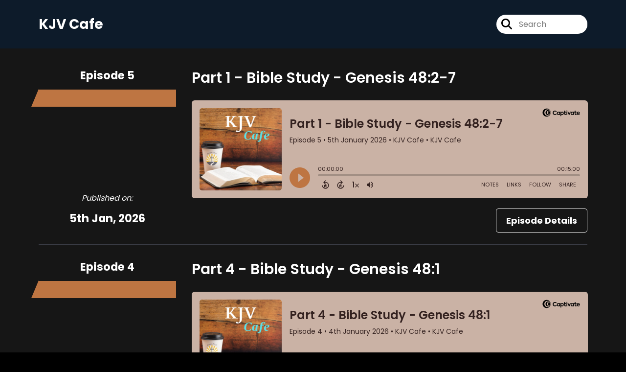

--- FILE ---
content_type: text/html; charset=UTF-8
request_url: https://kjv-cafe.captivate.fm/episodes/4
body_size: 38436
content:
<!doctype html>
<html lang="en">

<head>
    <meta charset="utf-8">
<meta name="viewport" content="width=device-width, initial-scale=1, shrink-to-fit=no">
<link rel='icon' href='favicon.ico' type='image/x-icon' sizes="32x32">
<link rel="icon" type="image/png" sizes="32x32" href="favicon-32x32.png">
<link rel="icon" type="image/png" sizes="16x16" href="favicon-16x16.png">
<link rel="mask-icon" href="safari-pinned-tab.svg"
    color="#be7542">
<meta name="msapplication-TileColor" content="#da532c">
<meta name="theme-color" content="#ffffff">

    <link rel="apple-touch-icon" sizes="400x400" href="https://artwork.captivate.fm/46aed5bd-39d4-4176-aaf4-d1714451dd60/dVwCfYkkt9SlmWoiOs0OW7Sa.jpeg">

    <link rel="alternate" type="application/rss+xml" title="RSS Feed for KJV Cafe "
        href="https://feeds.captivate.fm/kjv-cafe/" />

<link rel="stylesheet" href="/css/app.css?id=9d260e5c22396c010980">
<script src="https://code.jquery.com/jquery-3.5.1.min.js"
    integrity="sha256-9/aliU8dGd2tb6OSsuzixeV4y/faTqgFtohetphbbj0=" crossorigin="anonymous"></script>

<script src="https://assets.captivate.fm/player/api.min.js"></script>
<script type="text/javascript" src="/js/sizing.js?v=1.1"></script>
<script type="text/javascript" src="/js/captivate-sites.js?id=823717fcf689ad13a9b0"></script>

<meta property="og:locale" content="en_US" />
<meta property="og:type" content="website" />
<meta property="og:title" content="">
<meta property="og:description" content="">
<meta name="description" content="">
            <meta property="og:image" content="https://artwork.captivate.fm/46aed5bd-39d4-4176-aaf4-d1714451dd60/dVwCfYkkt9SlmWoiOs0OW7Sa-facebook.png?1768933370">
        <meta property="og:image:secure_url" content="https://artwork.captivate.fm/46aed5bd-39d4-4176-aaf4-d1714451dd60/dVwCfYkkt9SlmWoiOs0OW7Sa-facebook.png?1768933370">
    <meta property="og:url"
    content="https://kjv-cafe.captivate.fm">
<meta property="og:image:width" content="1200" />
<meta property="og:image:height" content="628" />

<meta name="twitter:title" content="">
<meta name="twitter:description" content="">
<meta name="twitter:card" content="summary_large_image">

    <meta property="og:audio" content="https://podcasts.captivate.fm/media/363913a8-0c2d-4569-9c9e-26987bb226b5/Part3Ep20S4Gen49x5x7.mp3">
    <meta property="og:audio:type" content="audio/mpeg">


                        <meta name="twitter:image" content="https://artwork.captivate.fm/46aed5bd-39d4-4176-aaf4-d1714451dd60/dVwCfYkkt9SlmWoiOs0OW7Sa-twitter.png?1768933370">
            









<title></title>

<style type="text/css">
    
    
    a {
        color: #be7542;
    }

    .about-info a {
        color: #be7542
    }

    a.about-support {
        border: 2px solid #be7542;
    }

    a.about-support:hover {
        text-decoration: none;
        color: #FFFFFF !important;
        background: #be7542;
    }

    .episode-type,
    .episode-type-pill,
    .episode-number-block {
        background: #be7542;
        color: #161616;
    }

    .episode-type:before {
        border-color: transparent #be7542 transparent transparent;
    }

    .header {
        background: #0D1B2A;
        color: #FFFFFF;
    }

    .header a,
    .text-logo {
        color: #FFFFFF;
    }

    .site-three .header,
    .site-three .footer {
        background: #161616;
    }

    .site-three .search-box:focus-within label i {
        color: #161616 !important;
    }

    .footer {
        background: #0D1B2A;
        color: #FFFFFF;
    }

    .footer a,
    .footer .copyright,
    .powered-by {
        color: #FFFFFF;
    }

    .footer a:hover,
    .footer a:hover .footer-logo path {
        text-decoration: none;
        fill: #be7542 !important;
    }

    .footer-logo path {
        fill: #FFFFFF !important;
    }

    .body-contrast-color-title {
        color: #FFFFFF !important;
    }


    .social-links a:hover {
        color: #be7542;
    }

    .page-social-links a:hover {
        color: #FFFFFF;
        opacity: 0.7;
    }

    .content {
        background: #161616;
        color: #FFFFFF;
    }

    .episode-title a {
        color: #FFFFFF;
    }

    .episode-title a:hover {
        text-decoration: none;
        color: #be7542;
    }

    .follow-this-podcast {
        background: #252525;
        color: #be7542;
    }


    .email-optin-container {
        background: #1e1e1e;
        color: #FFFFFF;
    }

    .email-optin-container .font-highlight-color {
        color: #be7542;
    }

    .reset-form p,
    .reset-form label {
        color: #FFFFFF;
    }

    body .reset-form a {
        color: #be7542;
    }

    body .reset-form input[type=submit],
    body .reset-form input[type=button],
    body .reset-form button {
        border: 1px solid #FFFFFF;
        color: #FFFFFF;
    }

    body.site-network .reset-form p *,
    body.site-network .small-button,
    body.site-network .small-button .visit-website,
    body.site-network .user-info,
    body.site-network .user-info .small-social-links a,
    body.site-network .current-show .show-episode-info {
        color: #FFFFFF !important;
    }

    body.site-network .reset-form p a {
        color: #be7542 !important;
    }


    @media  only screen and (min-width: 576px) {
        .follow-this-podcast-channels a {
            color: #be7542;
            border: 2px solid #be7542;
        }

        .site-two .follow-this-podcast-channels a {
            color: #FFFFFF;
            border: 2px solid #FFFFFF;
        }
    }

    @media  only screen and (max-width: 992px) {

        .episode-info,
        .episode-meta {
            color: #be7542;
        }
    }

    .about {
        background: #292929;
        color: #FFFFFF
    }

    .about h4 {
        color: #be7542
    }


    .about .small-social-links a {
        color: #be7542
    }

    .episode .episode-link,
    .btn.btn-submit {
        color: #FFFFFF !important;
        border: 1px solid #FFFFFF !important;
    }

    .site-two .tip-section,
    .site-one .tip-section {
        background: #212121;
        color: #FFFFFF
    }

    .site-two .tip-section .tip-shadow:after,
    .site-one .tip-section .tip-shadow:after {
        background: linear-gradient(180deg, rgba(18, 37, 58, 0) 0%, #212121 100%);
    }

    .site-three .tip-section .tip-shadow:after {
        background: linear-gradient(180deg, rgba(18, 37, 58, 0) 0%, #161616 100%);
    }

    .tip:before {
        background: #be7542 !important;
        opacity: 5%;
    }

    .optin a {
        color: #be7542 !important;
    }

    .tip-section a.tip-button,
    .dollar-icon {
        color: #be7542 !important;
    }

    .tip-section a.tip-button:hover,
    .tip .name,
    .tip .tip-info .tip-amount {
        background: #be7542 !important;
        color: #FFFFFF !important;
    }


    .optin a:hover {
        color: #be7542 !important;
    }

    .site-three .optin-titles {
        color: #FFFFFF !important;
    }

    .site-network .optin-title {
        color: #be7542;
    }

    .grey-or-white {
        color: #FFFFFF !important;
    }


    body.site-network .reset-form input[type=submit],
    body.site-network .reset-form input[type=button],
    body.site-network .reset-form button {
        background-color: #be7542 !important;
        color: white;
        border: none !important;
    }

    body.site-network .reset-form input[type=submit]:hover,
    body.site-network .reset-form input[type=button]:hover,
    body.site-network .reset-form button:hover {
        color: white !important;
        opacity: 0.7;
    }

    .btn.btn-submit {
        background: #161616 !important;
    }

    .episode .episode-link:hover,
    .btn.btn-submit:hover {
        color: #161616 !important;
        background: #FFFFFF !important;
    }

    .episode-sharing a {
        color: #FFFFFF !important;
    }

    .episode-sharing a:hover {
        color: #be7542 !important;
    }

    .pagination .page-link {
        background: none;
        color: #be7542;
        border: 2px solid #be7542;
    }

    .pagination .page-link:hover,
    .pagination .page-item.disabled .page-link {
        background: #be7542;
        color: #161616 !important;
        border: 2px solid #be7542;
    }

    .episode-transcripts {
        border: 1px solid #4a4a4a !important
    }

    .border-bottom {
        border-bottom: 1px solid #4a4a4a !important;
    }

    .border-left {
        border-left: 1px solid #4a4a4a !important;
    }

    .bordered:before,
    .spacer:before {
        border-top: 1px solid #4a4a4a !important;
        border-right: 1px solid #4a4a4a !important;
    }

    .bordered:after,
    .spacer:after {
        border-top: 1px solid #4a4a4a !important;
        border-left: 1px solid #4a4a4a !important;
    }

    .show-notes a,
    a.podchaser-info:hover span,
    .episode-browser a {
        color: #be7542 !important;
        text-decoration: none;
    }

    .about-info a:hover,
    .show-notes a:hover,
    .episode-browser a:hover,
    a.cp-timestamp:hover {
        text-decoration: underline;
    }

    a.cp-timestamp {
        color: #be7542 !important;
        text-decoration: none;
        font-weight: bold;
    }

    .about-team-title {
        border-top: 1px solid #161616 !important;
    }

    .small-social-links a {
        color: #FFFFFF
    }

    .small-social-links a:hover {
        color: #be7542 !important;
    }

    .color-border {
        background: #be7542;
    }

    .current-show.odd {
        background: #4a4a4a;
    }

    .site-network {
        background: #161616;
    }

    .start-listening {
        background: #be7542
    }

    .start-listening:hover {
        background: #be7542B0
    }

    .section-title {
        color: #be7542;
    }

    .show-info a {
        background: #be7542;
        color: #161616
    }

    /* NOTE(pierre): If you want to change these, also change them in app css */
    .show-container:hover {
        box-shadow: 0 0.1875rem 1.5rem #be754240;
    }


    .font-highlight-color {
        color: #be7542;
    }

    .follow-this-podcast-channels.site-links>a.show-custom-directories-container>.show-custom-directories>i {
        color: #be7542;
    }

    .btn-outline-captivate {
        transition: all 0.15s ease-in-out;
        color: #be7542;
        border-color: #be7542;
    }

    .btn-outline-captivate:hover {
        color: #FFFFFF;
        background-color: #be7542;
    }

    .btn-outline-captivate:hover g.st1 {
        fill: #FFFFFF;
    }

    </style>
</head>

<body class="site-one">

    <header class="header ">
    <div class="container">
        <div class="row align-items-center">
            <div class="col-sm-5">
                                    <h3 class="text-logo">KJV Cafe </h3>
                            </div>
            <div class="col-sm-7 text-sm-right">
                
                                    <div class="social-links page-social-links">
                        
                    </div>
                
                                    <form class="search-box ml-sm-3" action="/search" method="POST">
                        <input type="hidden" name="_token" value="mXjHxVHr9APiS7Nf1oGWOrKeqpoujRsZxRY6ql9s">                        <label for="search"><i class="fas fa-search"></i></label>
                        <input name="query" id="search" type="search" placeholder="Search" class="search-input">
                    </form>
                
                


            </div>
        </div>
    </div>
</header>

            
        
        <style>

    .slim-player {
        background-color: #FFFF00;
        color: #FF00FF;
    }
    .cp-title {
        color: #00FFFF;
    }

    .cp-play-pause{
        color: #FF00FF;
        border-color: #FF00FF;
    }

    .cp-play-pause:hover {
        color: #00FFFF;
        border-color: #00FFFF;
    }

    .cp-speed, .cp-share{
        color: #FF00FF;
    }

    .cp-speed:hover, .cp-share:hover{
        color: #00FFFF;
    }

    .cp-buttons-timestamps{
        background-color:#FFFF00;
    }



</style>

<script>globalCurrentPlayerId = '';</script>

<div class="slim-player cp-hidden">
    <div class="cp-player-control">
        <div class="cp-player-control-inside">
            <button class="cp-play-pause cp-pause">
                <i class="icon-play"></i>
                <i class="icon-pause"></i>
            </button>
        </div>
    </div>
    <div class="cp-main-info">
        <div class="cp-show">
            <span class="cp-showname"></span>
            <span class="cp-episode-number"></span>
            <span class="cp-episode-date"></span>
        </div>
        <div class="cp-title"></div>
    </div>
    <div class="cp-buttons-timestamps">
        <div class="cp-buttons">
            <button class="cp-speed">1x</button>
            <button class="cp-share"></button>
        </div>
        <div class="cp-timestamps">
            00:00:00/01:23:08
        </div>
    </div>
</div><div id="showEpisodes"
    class="content pt-5 pb-5 no-hero ">
    <div class="container">

        
                            


            <div class="">

                
                <div class="row mt-lg-5  mb-3 row-eq-height  border-bottom  no-gutters episode">
                    <div class="col-lg-3">
                        <div class="episode-info">
                                                            <h4>Episode 5</h4>
                                                        <div class="episode-type mt-3">&nbsp;</div>
                        </div>
                        <div class="episode-meta to-bottom pb-sm-2 pb-lg-5">
                            <div class="mb-3 published-on"><i>Published on:</i></div>
                            <h4 class="publish-date">
                                5th Jan, 2026</h4>
                            
                        </div>
                    </div>

                    <div class="col-lg-9">
                        <article class="pb-4 pl-lg-5">
                            <header>
                                                                    <h1 class="episode-title"><a
                                            href="https://kjv-cafe.captivate.fm/episode/part-1-bible-study-genesis-48-2-7">Part 1 - Bible Study - Genesis 48:2-7</a>
                                    </h1>
                                                            </header>
                            <section>

                                <iframe class="captivate-sharer" style="width: 100%; height: 200px; border-radius: 6px;"
                                    frameborder="no" scrolling="no" allow="clipboard-write"
                                    src="https://player.captivate.fm/episode/c3dc5b23-15ad-403f-b9d3-26a93f95fc75"></iframe>



                                                                    <div class="d-flex flex-row-reverse justify-content-between">

                                        <a class="btn episode-link"
                                            href="https://kjv-cafe.captivate.fm/episode/part-1-bible-study-genesis-48-2-7">
                                                                                        <span>Episode Details</span>
                                        </a>


                                    </div>
                                
                            </section>
                        </article>
                    </div>
                </div>

            </div>
                    


            <div class="">

                
                <div class="row mt-lg-5  mb-3 row-eq-height  border-bottom  no-gutters episode">
                    <div class="col-lg-3">
                        <div class="episode-info">
                                                            <h4>Episode 4</h4>
                                                        <div class="episode-type mt-3">&nbsp;</div>
                        </div>
                        <div class="episode-meta to-bottom pb-sm-2 pb-lg-5">
                            <div class="mb-3 published-on"><i>Published on:</i></div>
                            <h4 class="publish-date">
                                4th Jan, 2026</h4>
                            
                        </div>
                    </div>

                    <div class="col-lg-9">
                        <article class="pb-4 pl-lg-5">
                            <header>
                                                                    <h1 class="episode-title"><a
                                            href="https://kjv-cafe.captivate.fm/episode/part-4-bible-study-genesis-48-1">Part 4 - Bible Study - Genesis 48:1</a>
                                    </h1>
                                                            </header>
                            <section>

                                <iframe class="captivate-sharer" style="width: 100%; height: 200px; border-radius: 6px;"
                                    frameborder="no" scrolling="no" allow="clipboard-write"
                                    src="https://player.captivate.fm/episode/516a99fd-8950-47e9-8788-519279da37c9"></iframe>



                                                                    <div class="d-flex flex-row-reverse justify-content-between">

                                        <a class="btn episode-link"
                                            href="https://kjv-cafe.captivate.fm/episode/part-4-bible-study-genesis-48-1">
                                                                                        <span>Episode Details</span>
                                        </a>


                                    </div>
                                
                            </section>
                        </article>
                    </div>
                </div>

            </div>
                    


            <div class="">

                
                <div class="row mt-lg-5  mb-3 row-eq-height  border-bottom  no-gutters episode">
                    <div class="col-lg-3">
                        <div class="episode-info">
                                                            <h4>Episode 3</h4>
                                                        <div class="episode-type mt-3">&nbsp;</div>
                        </div>
                        <div class="episode-meta to-bottom pb-sm-2 pb-lg-5">
                            <div class="mb-3 published-on"><i>Published on:</i></div>
                            <h4 class="publish-date">
                                3rd Jan, 2026</h4>
                            
                        </div>
                    </div>

                    <div class="col-lg-9">
                        <article class="pb-4 pl-lg-5">
                            <header>
                                                                    <h1 class="episode-title"><a
                                            href="https://kjv-cafe.captivate.fm/episode/part-3-bible-study-genesis-48-1">Part 3 - Bible Study - Genesis 48:1</a>
                                    </h1>
                                                            </header>
                            <section>

                                <iframe class="captivate-sharer" style="width: 100%; height: 200px; border-radius: 6px;"
                                    frameborder="no" scrolling="no" allow="clipboard-write"
                                    src="https://player.captivate.fm/episode/2201e874-cd02-4aa4-9aa4-9ce8ea87303d"></iframe>



                                                                    <div class="d-flex flex-row-reverse justify-content-between">

                                        <a class="btn episode-link"
                                            href="https://kjv-cafe.captivate.fm/episode/part-3-bible-study-genesis-48-1">
                                                                                        <span>Episode Details</span>
                                        </a>


                                    </div>
                                
                            </section>
                        </article>
                    </div>
                </div>

            </div>
                    


            <div class="">

                
                <div class="row mt-lg-5  mb-3 row-eq-height  border-bottom  no-gutters episode">
                    <div class="col-lg-3">
                        <div class="episode-info">
                                                            <h4>Episode 2</h4>
                                                        <div class="episode-type mt-3">&nbsp;</div>
                        </div>
                        <div class="episode-meta to-bottom pb-sm-2 pb-lg-5">
                            <div class="mb-3 published-on"><i>Published on:</i></div>
                            <h4 class="publish-date">
                                2nd Jan, 2026</h4>
                            
                        </div>
                    </div>

                    <div class="col-lg-9">
                        <article class="pb-4 pl-lg-5">
                            <header>
                                                                    <h1 class="episode-title"><a
                                            href="https://kjv-cafe.captivate.fm/episode/part-2-bible-study-genesis-48-1">Part 2 - Bible Study - Genesis 48:1</a>
                                    </h1>
                                                            </header>
                            <section>

                                <iframe class="captivate-sharer" style="width: 100%; height: 200px; border-radius: 6px;"
                                    frameborder="no" scrolling="no" allow="clipboard-write"
                                    src="https://player.captivate.fm/episode/4155bbe0-a2da-4903-add1-d105907c1d86"></iframe>



                                                                    <div class="d-flex flex-row-reverse justify-content-between">

                                        <a class="btn episode-link"
                                            href="https://kjv-cafe.captivate.fm/episode/part-2-bible-study-genesis-48-1">
                                                                                        <span>Episode Details</span>
                                        </a>


                                    </div>
                                
                            </section>
                        </article>
                    </div>
                </div>

            </div>
                    


            <div class="">

                
                <div class="row mt-lg-5  mb-3 row-eq-height  border-bottom  no-gutters episode">
                    <div class="col-lg-3">
                        <div class="episode-info">
                                                            <h4>Episode 1</h4>
                                                        <div class="episode-type mt-3">&nbsp;</div>
                        </div>
                        <div class="episode-meta to-bottom pb-sm-2 pb-lg-5">
                            <div class="mb-3 published-on"><i>Published on:</i></div>
                            <h4 class="publish-date">
                                1st Jan, 2026</h4>
                            
                        </div>
                    </div>

                    <div class="col-lg-9">
                        <article class="pb-4 pl-lg-5">
                            <header>
                                                                    <h1 class="episode-title"><a
                                            href="https://kjv-cafe.captivate.fm/episode/tt">Part 1 - Bible Study - Genesis 48:1</a>
                                    </h1>
                                                            </header>
                            <section>

                                <iframe class="captivate-sharer" style="width: 100%; height: 200px; border-radius: 6px;"
                                    frameborder="no" scrolling="no" allow="clipboard-write"
                                    src="https://player.captivate.fm/episode/365f8fae-2825-4b6d-a21e-1504365ba134"></iframe>



                                                                    <div class="d-flex flex-row-reverse justify-content-between">

                                        <a class="btn episode-link"
                                            href="https://kjv-cafe.captivate.fm/episode/tt">
                                                                                        <span>Episode Details</span>
                                        </a>


                                    </div>
                                
                            </section>
                        </article>
                    </div>
                </div>

            </div>
        
    </div>

    <nav aria-label="Page navigation">
        <ul class="pagination justify-content-center mb-0 mt-5">

            
            <li class="page-item"><a class="page-link" href="https://kjv-cafe.captivate.fm/episodes/1#showEpisodes">First</a></li>

                                    <li class="page-item  ">
                        <a class="page-link" href="https://kjv-cafe.captivate.fm/episodes/2#showEpisodes">2</a>
                    </li>
                                    <li class="page-item  ">
                        <a class="page-link" href="https://kjv-cafe.captivate.fm/episodes/3#showEpisodes">3</a>
                    </li>
                                    <li class="page-item  disabled">
                        <a class="page-link" href="https://kjv-cafe.captivate.fm/episodes/4#showEpisodes">4</a>
                    </li>
                                    <li class="page-item  ">
                        <a class="page-link" href="https://kjv-cafe.captivate.fm/episodes/5#showEpisodes">5</a>
                    </li>
                                    <li class="page-item  ">
                        <a class="page-link" href="https://kjv-cafe.captivate.fm/episodes/6#showEpisodes">6</a>
                    </li>
                
            <li class="page-item"><a class="page-link" href="https://kjv-cafe.captivate.fm/episodes/223#showEpisodes">Last</a></li>

        </ul>
    </nav>

</div>

    
    
    
    <div class="follow-this-podcast pt-4 pb-4 pt-sm-5 pb-sm-5">

        <div class="container">

            <div class="row align-items-center">

                <div class="col-12 text-center">

                    <h4 class="mb-2">Listen for free</h4>

                    <div class="site-links follow-this-podcast-channels">

                        <a class="btn" href="https://kjv-cafe.captivate.fm/rssfeed" target="_blank">
                        <svg aria-hidden="true" class="link-logo rss-svg" focusable="false" width="35" height="36"
                            viewBox="0 0 35 36" fill="none" xmlns="http://www.w3.org/2000/svg">
                            <path
                                d="M10 30.5C10 27.7656 7.73438 25.5 5 25.5C2.1875 25.5 0 27.7656 0 30.5C0 33.3125 2.1875 35.5 5 35.5C7.73438 35.5 10 33.3125 10 30.5ZM23.6719 34.25C23.0469 22.1406 13.3594 12.4531 1.25 11.8281C0.546875 11.75 0 12.375 0 13.0781V16.8281C0 17.4531 0.46875 18 1.09375 18.0781C9.84375 18.625 16.875 25.6562 17.4219 34.4062C17.5 35.0312 18.0469 35.5 18.6719 35.5H22.4219C23.125 35.5 23.75 34.9531 23.6719 34.25ZM34.9219 34.25C34.2969 15.9688 19.6094 1.20312 1.25 0.578125C0.546875 0.5 0 1.04688 0 1.82812V5.57812C0 6.20312 0.46875 6.75 1.17188 6.82812C16.0938 7.375 28.125 19.4062 28.6719 34.3281C28.75 35.0312 29.2969 35.5781 29.9219 35.5781H33.6719C34.4531 35.5 35 34.9531 34.9219 34.25Z"
                                fill="#FF9900" />
                        </svg>
                        <span class="link-label">RSS Feed</span>
                    </a>
                                                                    <a class="btn" aria-label="Listen on Spotify" href="https://kjv-cafe.captivate.fm/spotify" target="_blank">
                        <svg class="link-logo spotify-svg" xmlns="http://www.w3.org/2000/svg" height="168px" width="168px"
                            version="1.1" viewBox="0 0 168 168">
                            <path fill="#1ED760"
                                d="m83.996 0.277c-46.249 0-83.743 37.493-83.743 83.742 0 46.251 37.494 83.741 83.743 83.741 46.254 0 83.744-37.49 83.744-83.741 0-46.246-37.49-83.738-83.745-83.738l0.001-0.004zm38.404 120.78c-1.5 2.46-4.72 3.24-7.18 1.73-19.662-12.01-44.414-14.73-73.564-8.07-2.809 0.64-5.609-1.12-6.249-3.93-0.643-2.81 1.11-5.61 3.926-6.25 31.9-7.291 59.263-4.15 81.337 9.34 2.46 1.51 3.24 4.72 1.73 7.18zm10.25-22.805c-1.89 3.075-5.91 4.045-8.98 2.155-22.51-13.839-56.823-17.846-83.448-9.764-3.453 1.043-7.1-0.903-8.148-4.35-1.04-3.453 0.907-7.093 4.354-8.143 30.413-9.228 68.222-4.758 94.072 11.127 3.07 1.89 4.04 5.91 2.15 8.976v-0.001zm0.88-23.744c-26.99-16.031-71.52-17.505-97.289-9.684-4.138 1.255-8.514-1.081-9.768-5.219-1.254-4.14 1.08-8.513 5.221-9.771 29.581-8.98 78.756-7.245 109.83 11.202 3.73 2.209 4.95 7.016 2.74 10.733-2.2 3.722-7.02 4.949-10.73 2.739z">
                            </path>
                        </svg>
                        <span class="link-label">Spotify</span>
                    </a>
                            
    
    

                    </div>


                </div>

            </div>

        </div>

    </div>

    <div class="about pt-5 pb-5">

        <div class="container">

            <div class="row no-gutters">

                <div class="col-sm-3">

                    <img alt="Show artwork for KJV Cafe " src="https://artwork.captivate.fm/46aed5bd-39d4-4176-aaf4-d1714451dd60/dVwCfYkkt9SlmWoiOs0OW7Sa.jpeg"
                        class="about-artwork">

                </div>

                <div class="col-sm-9">
                    <div class="pl-sm-5 pt-3 pt-sm-0">
                        <h4 class="mb-4">About the Podcast</h4>
                        <div class="about-info">
                            <div class="about-title">KJV Cafe </div>
                                                            <div class="about-subtitle">Bible Study Podcast </div>
                                                                                        <div class="about-info mt-3 mb-3">KJV Cafe is a daily 15-minute Bible study hosted by pastor Clark Covington of Heartland Community Baptist Church. Visit www.KJVCafe.com to learn more. </div>
                                                                                </div>
                    </div>
                </div>

            </div>

            
        </div>

    </div>


    <footer class="footer pt-sm-5 pb-sm-5 pt-3 pb-3">
    <div class="container">
        <div class="row align-items-center">
            <div class="col-sm-6">
                <div class="copyright">Copyright 2026 KJV Cafe</div>
            </div><!--
        -->
            <div class="col-sm-6">
                                    <div class="powered-by"><span>Powered by</span><a href="https://captivate.fm?utm_source=1aad5dd7-8b89-4977-a687-c90a2c1316cb"
                            target="_blank"> <svg
    xmlns:dc="http://purl.org/dc/elements/1.1/"
    xmlns:cc="http://creativecommons.org/ns#"
    xmlns:rdf="http://www.w3.org/1999/02/22-rdf-syntax-ns#"
    xmlns:svg="http://www.w3.org/2000/svg"
    xmlns="http://www.w3.org/2000/svg"
    viewBox="0 0 552.1333 120.8"
    height="120.8"
    width="552.1333"
    xml:space="preserve"
    id="svg2"
    class="footer-logo"
    version="1.1"><metadata
        id="metadata8"><rdf:RDF><cc:Work
                rdf:about=""><dc:format>image/svg+xml</dc:format><dc:type
                    rdf:resource="http://purl.org/dc/dcmitype/StillImage" /></cc:Work></rdf:RDF></metadata><defs
        id="defs6" /><g
        transform="matrix(1.3333333,0,0,-1.3333333,0,120.8)"
        id="g10"><g
            transform="scale(0.1)"
            id="g12"><path
                id="path14"
                style="fill:#040606;fill-opacity:1;fill-rule:nonzero;stroke:none"
                d="m 1146.24,428.375 c 0,144.723 110.45,244.375 242.48,244.375 86.96,0 161.22,-39.984 201.85,-97.109 l -62.84,-61.578 c -32.38,39.992 -78.71,67.925 -133.94,67.925 -83.78,0 -149.8,-64.113 -149.8,-153.613 0,-86.957 64.75,-149.801 149.17,-149.801 55.22,0 103.47,27.285 136.47,68.555 l 64.75,-59.031 c -41.26,-56.496 -116.79,-99.668 -206.94,-99.668 -133.93,0 -241.2,96.492 -241.2,239.945" /><path
                id="path16"
                style="fill:#040606;fill-opacity:1;fill-rule:nonzero;stroke:none"
                d="m 1888.24,368.699 c 0,53.961 -39.99,99.66 -97.12,99.66 -57.75,0 -96.48,-45.699 -96.48,-99.66 0,-55.222 39.36,-100.293 96.48,-100.293 57.13,0 97.12,45.715 97.12,100.293 z m 83.78,172.664 V 195.422 h -85.04 v 39.98 c -25.4,-27.285 -61.58,-48.234 -110.45,-48.234 -100.3,0 -171.39,79.98 -171.39,182.805 0,104.105 73.01,180.277 171.39,180.277 48.87,0 84.42,-21.582 110.45,-50.148 v 41.261 h 85.04" /><path
                id="path18"
                style="fill:#040606;fill-opacity:1;fill-rule:nonzero;stroke:none"
                d="m 2285.84,368.074 c 0,54.586 -38.08,99.016 -95.86,99.016 -57.12,0 -95.2,-44.43 -95.2,-99.016 0,-54.597 38.08,-99.019 95.2,-99.019 57.78,0 95.86,44.422 95.86,99.019 z m 90.14,0.625 c 0,-100.293 -71.1,-181.531 -170.75,-181.531 -48.25,0 -83.16,20.949 -108.55,48.234 V 53.2422 h -89.5 V 541.363 h 88.87 v -42.531 c 25.38,29.195 60.93,51.418 109.8,51.418 99.03,0 170.13,-81.25 170.13,-181.551" /><path
                id="path20"
                style="fill:#040606;fill-opacity:1;fill-rule:nonzero;stroke:none"
                d="m 2663.29,195.422 v 345.941 h 89.5 V 195.422 Z m -10.16,439.875 c 0,31.113 24.12,54.601 55.22,54.601 31.11,0 55.22,-23.488 55.22,-54.601 0,-31.727 -24.11,-55.215 -55.22,-55.215 -31.1,0 -55.22,23.488 -55.22,55.215" /><path
                id="path22"
                style="fill:#040606;fill-opacity:1;fill-rule:nonzero;stroke:none"
                d="M 3146.23,541.363 2995.79,196.055 h -68.55 l -149.81,345.308 h 98.4 l 86.97,-224.066 85.05,224.066 h 98.38" /><path
                id="path24"
                style="fill:#040606;fill-opacity:1;fill-rule:nonzero;stroke:none"
                d="m 3403.86,368.699 c 0,53.961 -39.99,99.66 -97.12,99.66 -57.75,0 -96.48,-45.699 -96.48,-99.66 0,-55.222 39.36,-100.293 96.48,-100.293 57.13,0 97.12,45.715 97.12,100.293 z m 83.79,172.664 V 195.422 h -85.05 v 39.98 c -25.39,-27.285 -61.58,-48.234 -110.45,-48.234 -100.3,0 -171.39,79.98 -171.39,182.805 0,104.105 73,180.277 171.39,180.277 48.87,0 84.41,-21.582 110.45,-50.148 v 41.261 h 85.05" /><path
                id="path26"
                style="fill:#040606;fill-opacity:1;fill-rule:nonzero;stroke:none"
                d="m 3878.25,403.617 h 175.82 c -8.25,44.43 -40.62,72.36 -86.32,72.36 -45.07,0 -78.71,-27.289 -89.5,-72.36 z m 259.62,-66.652 h -259.62 c 10.79,-41.895 41.89,-73.625 100.92,-73.625 38.09,0 82.52,14.59 111.73,34.902 l 35.54,-62.84 c -33,-24.113 -86.97,-47.597 -151.07,-47.597 -129.49,0 -187.89,88.222 -187.89,180.894 0,103.473 72.37,181.551 180.27,181.551 98.39,0 173.3,-64.113 173.3,-173.926 0,-13.969 -1.28,-26.668 -3.18,-39.359" /><path
                id="path28"
                style="fill:#040606;fill-opacity:1;fill-rule:nonzero;stroke:none"
                d="m 545.551,96.2695 c -192.985,0 -349.426,159.7075 -349.426,356.7185 0,197.012 156.441,356.719 349.426,356.719 192.98,0 349.426,-159.707 349.426,-356.719 0,-197.011 -156.446,-356.7185 -349.426,-356.7185 z M 453.109,905.977 C 202.863,905.977 0.00390625,703.168 0.00390625,452.988 0.00390625,202.813 202.863,0 453.109,0 c 250.243,0 453.106,202.813 453.106,452.988 0,250.18 -202.863,452.989 -453.106,452.989" /><path
                id="path30"
                style="fill:#040606;fill-opacity:1;fill-rule:nonzero;stroke:none"
                d="m 673.52,244.406 c -110.204,0 -199.54,93.387 -199.54,208.582 0,115.196 89.336,208.586 199.54,208.586 110.199,0 199.535,-93.39 199.535,-208.586 0,-115.195 -89.336,-208.582 -199.535,-208.582 z m -68.047,492.75 c -153.25,0 -277.477,-127.222 -277.477,-284.168 0,-156.941 124.227,-284.168 277.477,-284.168 153.242,0 277.465,127.227 277.465,284.168 0,156.946 -124.223,284.168 -277.465,284.168" /><path
                id="path32"
                style="fill:#040606;fill-opacity:1;fill-rule:nonzero;stroke:none"
                d="m 705.191,608.406 c -56.894,0 -106.285,-33.433 -131.273,-82.511 0.387,0.003 0.742,0.117 1.129,0.117 38.582,0 69.855,-32.692 69.855,-73.024 0,-40.332 -31.273,-73.023 -69.855,-73.023 -0.387,0 -0.742,0.113 -1.129,0.117 24.988,-49.074 74.379,-82.512 131.273,-82.512 82.122,0 148.684,69.578 148.684,155.418 0,85.836 -66.562,155.418 -148.684,155.418" /><path
                id="path34"
                style="fill:#040606;fill-opacity:1;fill-rule:nonzero;stroke:none"
                d="m 2568.29,268.406 c -33.64,0 -48.86,20.961 -48.86,60.942 v 137.113 h 106.51 v 74.902 h -106.51 v 122.504 h -88.88 V 541.363 h -57.13 v -74.902 h 56.49 V 323.645 c 0,-89.504 41.31,-133.653 120.62,-136.477 26.24,-0.938 51.6,1.055 75.41,8.113 v 80.774 c -17.05,-6.043 -35.48,-7.649 -57.65,-7.649" /><path
                id="path36"
                style="fill:#040606;fill-opacity:1;fill-rule:nonzero;stroke:none"
                d="m 3712.4,268.406 c -33.63,0 -48.86,20.961 -48.86,60.942 v 137.113 h 106.51 v 74.902 h -106.51 v 122.504 h -88.87 V 541.363 h -57.14 v -74.902 h 56.5 V 323.645 c 0,-89.504 41.31,-133.653 120.61,-136.477 26.25,-0.938 51.61,1.055 75.41,8.113 v 80.774 c -17.04,-6.043 -35.47,-7.649 -57.65,-7.649" /></g></g></svg>
 </a></div>
                            </div>
        </div>
    </div>
</footer>

<!-- Optional JavaScript -->
<!-- jQuery first (in the head), then Bootstrap JS -->
<script src="https://stackpath.bootstrapcdn.com/bootstrap/4.3.1/js/bootstrap.min.js"
    integrity="sha384-JjSmVgyd0p3pXB1rRibZUAYoIIy6OrQ6VrjIEaFf/nJGzIxFDsf4x0xIM+B07jRM" crossorigin="anonymous">
</script>

</body>

</html>
